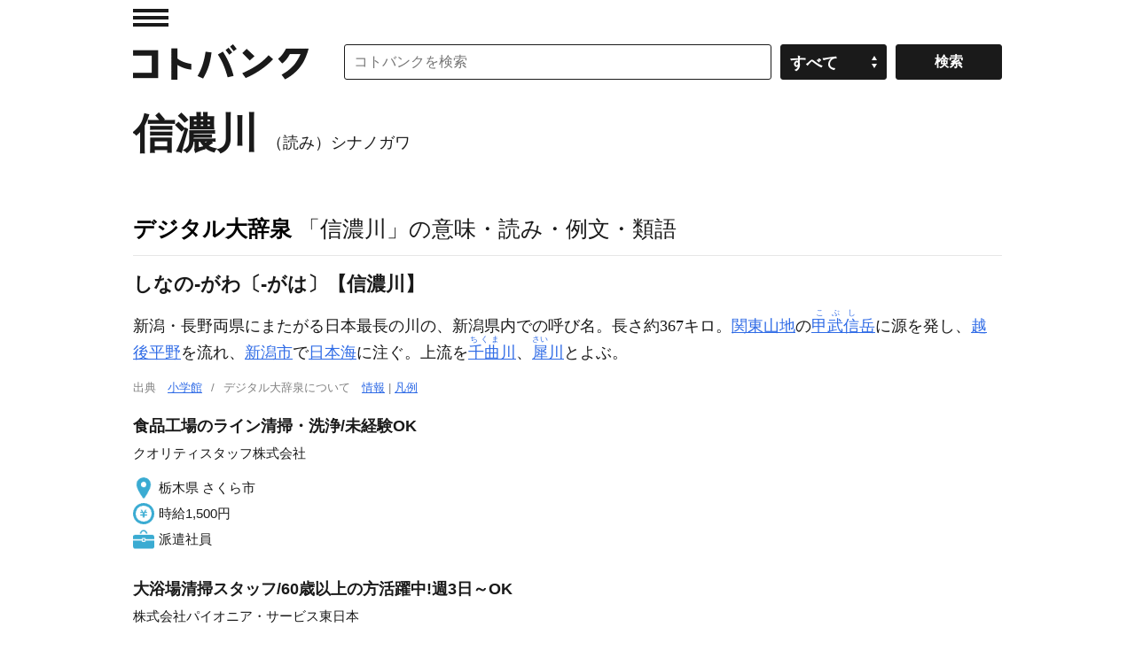

--- FILE ---
content_type: application/javascript; charset=utf-8
request_url: https://fundingchoicesmessages.google.com/f/AGSKWxWiRzEz5Q_-a2fl6KoujtzpXpqtTYHSHDrkQqk9eZpPuj8kqnUcnuJtRLw6IAiAasrVNgwEwVRyjrRhTak9GSisFNhHVC6Fbs0TsCAuaWqd2vfy0EjXbWBgrSPR63gW1wyvqBw0E2OfUXnI9PcV5SsTankOWhI5HEBNfocgjnGvlCCDjxiMXkScIAhh/_/ad-fix-/sponsors_box./ads728x90_.mobileads./adblock_detector.
body_size: -1291
content:
window['9c1a3ac1-45fa-40e5-bb61-c83b8cf3a730'] = true;